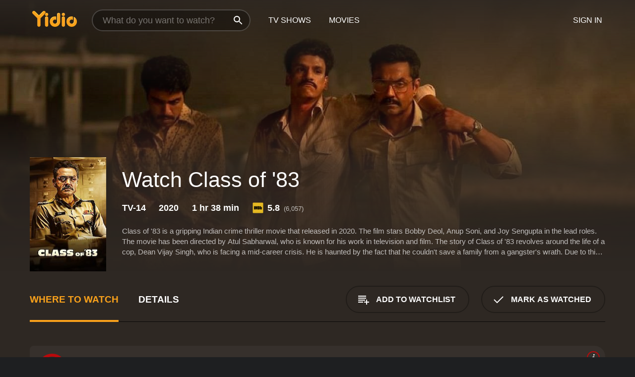

--- FILE ---
content_type: text/html; charset=UTF-8
request_url: https://www.yidio.com/movie/class-of-83/223480
body_size: 9685
content:
<!doctype html>
<html  lang="en" xmlns:og="http://opengraphprotocol.org/schema/" xmlns:fb="http://www.facebook.com/2008/fbml">
<head prefix="og: http://ogp.me/ns# fb: http://ogp.me/ns/fb# video: http://ogp.me/ns/video#">
<title>Watch  Class of '83 Online | 2020 Movie | Yidio</title>
<meta charset="utf-8" />
<meta http-equiv="X-UA-Compatible" content="IE=edge,chrome=1" />
<meta name="description" content="Watch Class of '83 Online. Class of '83 the 2020 Movie, Trailers, Videos and more at Yidio." />
<meta name="viewport" content="width=device-width, initial-scale=1, minimum-scale=1" />

 
 


<link href="https://fonts.googleapis.com" rel="preconnect">

<link rel="icon" href="//cfm.yidio.com/favicon-16.png" sizes="16x16"/>
<link rel="icon" href="//cfm.yidio.com/favicon-32.png" sizes="32x32"/>
<link rel="icon" href="//cfm.yidio.com/favicon-96.png" sizes="96x96"/>
<link rel="icon" href="//cfm.yidio.com/favicon-128.png" sizes="128x128"/>
<link rel="icon" href="//cfm.yidio.com/favicon-192.png" sizes="192x192"/>
<link rel="icon" href="//cfm.yidio.com/favicon-228.png" sizes="228x228"/>
<link rel="shortcut icon" href="//cfm.yidio.com/favicon-196.png" sizes="196x196"/>
<link rel="apple-touch-icon" href="//cfm.yidio.com/favicon-152.png" sizes="152x152"/>
<link rel="apple-touch-icon" href="//cfm.yidio.com/favicon-180.png" sizes="180x180"/>

<link rel="alternate" href="android-app://com.yidio.androidapp/yidio/movie/223480" />
<link rel="alternate" href="ios-app://664306931/yidio/movie/223480" />


<link href="https://www.yidio.com/movie/class-of-83/223480" rel="canonical" />
<meta property="og:title" content="Class of '83"/> 
<meta property="og:url" content="https://www.yidio.com/movie/class-of-83/223480"/> 
<meta property="og:image" content="//cfm.yidio.com/images/movie/223480/poster-180x270.jpg"/> 
<meta property="fb:app_id" content="54975784392"/> 
<meta property="og:description" content="Class of '83 is a gripping Indian crime thriller movie that released in 2020. The film stars Bobby Deol, Anup Soni, and Joy Sengupta in the lead roles..."/> 
<meta property="og:site_name" content="Yidio"/> 
<meta property="og:type" content="video.movie" /> 
<script async src="https://www.googletagmanager.com/gtag/js?id=G-6PLMJX58PB"></script>

<script>
    /* ==================
        Global variables
       ================== */

	
	var globals={};
    
	var page = 'redesign/movie';
	globals.page = 'redesign/movie';
	
	var _bt = '';
    var baseUrl = 'https://www.yidio.com/';
    var cdnBaseUrl = '//cfm.yidio.com/';
    var appUrl = 'yidio://top-picks';
    var country = 'US';
    var fbAppId = '';
    var fbAppPerms = 'email,public_profile';
    var premiumUser = '';
	var user_premium_channels  = [];
	var MAIN_RANDOM_VARIABLE = "";
	var overlay_timer = 1000;
	var overlay_position = 200;
	var new_question_ads = 0;
	var new_movie_ads = 0;
	var new_links_ads = 0;
	var new_show_dir_ads = 0;
	var new_movie_dir_ads = 0;
	var random_gv = '';
	var yzd = '485382582938';
	globals.header_t_source = '';
	globals.utm_source = '';
	globals.utm_medium = '';
	globals.utm_campaign = '';
	globals.utm_term = '';
	globals.utm_content = '';
	globals.pid = '';
	globals.title = 'Class of \'83';
    
	
	var src_tt = '1';
	
	
			globals.contentId = "223480";
				globals.header_all_utm_params = '';
					globals.link_id = "223480";
		
					

    /* =============================
        Initialize Google Analytics
       ============================= */
	
    window.dataLayer = window.dataLayer || []; function gtag() {dataLayer.push(arguments);}
	
    gtag('js', new Date());
	gtag('config', 'G-6PLMJX58PB');
    
    /* ==================
        GA Error logging
       ================== */
    
	window.onerror = function(message, file, line, col, error) {
		var gaCategory = 'Errors';
		if (typeof page != 'undefined' && page != '') gaCategory = 'Errors (' + page + ')';
		
		var url = window.location.href;
		var gaLabel = '[URL]: ' + url;
		if (file != '' && file != url) gaLabel += ' [File]: ' + file;
		if (error != 'undefined' && error != null) label += ' [Trace]: ' + error.stack;
		gaLabel += ' [User Agent]: ' + navigator.userAgent;
		
		gtag('event', '(' + line + '): ' + message, { 'event_category': gaCategory, 'event_label': gaLabel });
		console.log('[Error]: ' + message + ' ' + gaLabel);
	}
	
	/* =======================
	    Initialize Optimizely
	   ======================= */
    
    window['optimizely'] = window['optimizely'] || [];
    
	/* ===============================
	    Handle in-source image errors
	   =============================== */
	
	const onImgError = (event) => {
		event.target.classList.add('error');
	};
	
	const onImgLoad = (event) => {
		event.target.classList.add('loaded');
	};
	
    
	
			globals.user_id = 0;
	</script>




<script defer src="//cfm.yidio.com/redesign/js/main.js?version=188" crossorigin="anonymous"></script>

	<script defer src="//cfm.yidio.com/redesign/js/detail.js?version=59" crossorigin="anonymous"></script>









	<style>

		/* ========
		    Global
		   ======== */
		
		* {
			transition: none;
		}
		
		h1, h2, h3, h4, p, blockquote, figure, ol, ul {
			margin: 0;
			padding: 0;
		}
		
		a {
			color: inherit;
			transition-duration: 0;
		}
		
		a:visited {
			color: inherit;
		}
		
		a:not(.border), button, .button {
			color: inherit;
		}
		
		
		img[data-src],
		img[onerror] {
			opacity: 0;
		}
		
		img[onerror].loaded {
			opacity: 1;
		}
		
		img {
			max-width: 100%;
			height: auto;
		}
		
		button {
			background: none;
			border: 0;
			border-color: rgba(0,0,0,0);
			font: inherit;
			padding: 0;
		}
		
		main {
			padding-top: 82px;
		}
		
		body {
			opacity: 0;
			font: 16px/1 'Open Sans', sans-serif;
			font-weight: 400;
			margin: 0;
		}
		
		header {
			position: fixed;
			z-index: 50;
			width: 100%;
			height: 82px;
			box-sizing: border-box;
			color: white;
		}
		
		header nav {
			position: absolute;
			width: 100%;
			height: 100%;
			box-sizing: border-box;
			padding: 0 47px;
		}
		
		header nav li {
			height: 100%;
			position: relative;
			float: left;
		}
		
		header nav a {
			display: block;
			text-transform: uppercase;
			text-align: center;
			line-height: 82px;
			padding: 0 18px;
		}
		
		header nav li.selected a {
			color: #f9a11b;
		}
		
		header nav .logo svg {
			margin-top: 23px;
		}
		
		header nav .search {
			width: 320px;
			padding: 19px 0;
			margin: 0 18px 0 12px;
		}
		
		header nav .search .icon {
			position: absolute;
			top: 29px;
			right: 13px;
			z-index: 20;
			width: 24px;
			height: 24px;
		}
		
		header nav .search input {
			width: 100%;
			height: 44px;
			border: 0;
			box-sizing: border-box;
			font-size: 110%;
			font-weight: 300;
			margin-bottom: 18px;
		}
		
		header nav .account {
			position: absolute;
			right: 0;
		}
		
		header nav .account li {
			float: right;
		}
		
		header nav li.sign-in {
			margin-right: 48px;
		}
		
		header nav a .border {
			display: inline;
			border: 2px solid #f9a11b;
			padding: 6px 16px;
		}
		
		@media only screen and (min-width: 1920px) {
			
			.main-wrapper {
				max-width: 1920px;
				margin: 0 auto;
			}
			
		}
		
	</style>




	
		<style>

			/* ==============
			    Detail Pages
			   ============== */
			
			body {
				color: white;
			}
			
			.masthead {
				display: flex;
				flex-direction: column;
				justify-content: flex-end;
				position: relative;
				overflow: hidden;
				margin-top: -82px;
				padding-top: 82px;
				box-sizing: border-box;
				height: 76vh;
				max-height: 56.25vw;
				min-height: 450px;
				font-size: 1.2vw;
				color: white;
			}
			
			.masthead .background {
				display: block;
				position: absolute;
				top: 0;
				left: 0;
				width: 100%;
				height: 100%;
			}
			
			.masthead .content {
				display: flex;
				align-items: center;
				z-index: 10;
				padding: 10vw 60px 0 60px;
			}
			
			.masthead .poster {
				position: relative;
				flex-shrink: 0;
				margin-right: 2.5vw;
				height: 18vw;
				width: 12vw;
			}
			
			.masthead .details {
				padding: 2vw 0;
			}
			
			.masthead .details h1 {
				font-size: 280%;
				font-weight: 400;
				margin-top: -0.3vw;
			}
			
			.masthead .details .tagline {
				font-size: 160%;
				font-weight: 300;
				font-style: italic;
				margin-top: 1vw;
			}
			
			.masthead .details .attributes {
				display: flex;
				align-items: center;
				font-size: 120%;
				font-weight: 700;
				margin-top: 1.9vw;
			}
			
			.masthead .details .attributes li {
				display: flex;
				align-items: center;
				margin-right: 2.1vw;
			}
			
			.masthead .details .attributes .icon {
				width: 1.7vw;
				height: 1.7vw;
				margin-right: 0.6vw;
			}
			
			.masthead .details .description {
				display: -webkit-box;
				-webkit-box-orient: vertical;
				line-height: 1.4em;
				max-height: 4.2em;
				color: rgba(255,255,255,0.7);
				overflow: hidden;
				margin-top: 2vw;
				text-overflow: ellipsis;
			}
			
			nav.page {
				display: flex;
				margin: 12px 60px 48px 60px;
				border-bottom: 1px solid rgba(0,0,0,0.8);
				padding: 19px 0;
			}
			
			nav.page > div {
				display: flex;
				margin: -20px;
			}
			
			nav.page label {
				display: flex;
				align-items: center;
				margin: 0 20px;
				font-weight: 600;
				text-transform: uppercase;
			}
			
			nav.page .sections label {
				font-size: 120%;
			}
			
			input[name=section] {
				display: none;
			}
			
			input[name=section]:nth-child(1):checked ~ nav.page .sections label:nth-child(1),
			input[name=section]:nth-child(2):checked ~ nav.page .sections label:nth-child(2),
			input[name=section]:nth-child(3):checked ~ nav.page .sections label:nth-child(3) {
				color: #f9a11b;
				box-shadow: inset 0 -4px #f9a11b;
			}
			
			nav.page .actions {
				margin-left: auto;
				margin-right: -12px;
			}
			
			nav.page .button.border {
				margin: 18px 12px;
			}
			
			.page-content {
				display: flex;
				margin: 48px 60px;
			}
			
			.button.border {
				display: flex;
				align-items: center;
				text-transform: uppercase;
				font-weight: 600;
				border: 2px solid rgba(0,0,0,0.3);
				padding: 0 1vw;
			}
			
			.button.border .icon {
				display: flex;
				align-items: center;
				justify-content: center;
				width: 4vw;
				height: 4vw;
			}
			
			.episodes .seasons span {
				border: 2px solid rgba(0,0,0,0.3);
			}
			
			.episodes .seasons input.unavailable + span {
				color: rgba(255,255,255,0.2);
				background: rgba(0,0,0,0.3);
				border-color: rgba(0,0,0,0);
			}
			
			.episodes .seasons input:checked + span {
				color: rgba(0,0,0,0.8);
				background: #f9a11b;
				border-color: #f9a11b;
				cursor: default;
			}
			
			/* Display ads */
			
			.tt.display ins {
				display: block;
			}
			
			@media only screen and (min-width: 1025px) {
				.page-content .column:nth-child(2) .tt.display ins {
					width: 300px;
				}
			}
			
			@media only screen and (min-width: 1440px) {
				
				.masthead {
					font-size: 1.1em;
				}
				
				.masthead .content {
					padding: 144px 60px 0 60px;
				}
				
				.masthead .poster {
					margin-right: 36px;
					height: 270px;
					width: 180px;
				}
				
				.masthead .details {
					padding: 16px 0;
				}
				
				.masthead .details h1 {
					margin-top: -8px;
				}
				
				.masthead .details .tagline {
					margin-top: 16px;
				}
				
				.masthead .details .attributes {
					margin-top: 28px;
				}
				
				.masthead .details .attributes li {
					margin-right: 32px;
				}
				
				.masthead .details .attributes .icon {
					width: 24px;
					height: 24px;
					margin-right: 8px;
				}
				
				.masthead .details .attributes .imdb .count {
					font-size: 70%;
					font-weight: 400;
				}
				
				.masthead .details .description {
					max-width: 1200px;
					margin-top: 26px;
				}
				
				.button.border {
					padding: 0 16px;
				}
				
				.button.border .icon {
					width: 48px;
					height: 48px;
				}
				
			}
			
			@media only screen and (min-width: 1920px) {
				
				.masthead {
					max-height: 960px;
				}
				
			}

		</style>
	


<link rel="preload" href="https://fonts.googleapis.com/css?family=Open+Sans:300,400,600,700" media="print" onload="this.media='all'">

<link rel="stylesheet" href="//cfm.yidio.com/redesign/css/main.css?version=89" media="print" onload="this.media='all'">

	<link rel="stylesheet" href="//cfm.yidio.com/redesign/css/detail.css?version=29" media="print" onload="this.media='all'">
	<link rel="stylesheet" href="//cfm.yidio.com/mobile/css/video-js.css?version=2" media="print" onload="this.media='all'">




 
	<script>
		// Display page content when last CSS is loaded

		var css = document.querySelectorAll('link[rel=stylesheet]');
		var count = css.length;
		var lastCSS = css[count - 1];

		lastCSS.addEventListener('load', function() {
			document.querySelector('body').classList.add('css-loaded');
		});
	</script>



</head>
<body class="movie" >
		
	

			<div class="main-wrapper">
			  	<header  class="transparent" >
                <nav>
					<ul class="main">
						<li class="logo"> 
							<a href="https://www.yidio.com/" title="Yidio">
								<img srcset="//cfm.yidio.com/redesign/img/logo-topnav-1x.png 1x, //cfm.yidio.com/redesign/img/logo-topnav-2x.png 2x" width="90" height="32" alt="Yidio" />
							</a>
						</li>
						                            <li class="search">
                                <div class="icon"></div>
                                <input type="text" autocomplete="off" placeholder="What do you want to watch?"/>
                            </li>
                            <li class="tv-shows">
                                <div class="highlight"></div>
                                <a href="https://www.yidio.com/tv-shows">TV Shows</a>
                            </li>
                            <li class="movies">
                                <div class="highlight"></div>
                                <a href="https://www.yidio.com/movies">Movies</a>
                            </li>
                           
					</ul>
					<ul class="account">
                   						<li class="sign-in">
							<div class="sign-in-link">Sign In</div>
						</li>
						                     
					</ul>
				</nav>
			</header>
			            <main>

        		<!-- For pure CSS page section selecting -->
		<input type="radio" id="where-to-watch" name="section" value="where-to-watch" checked>
				<input type="radio" id="details" name="section" value="details">		
		<div class="masthead">
			<div class="content">
				<div class="poster movie">
                					<img src="//cfm.yidio.com/images/movie/223480/poster-180x270.jpg" srcset="//cfm.yidio.com/images/movie/223480/poster-180x270.jpg 1x, //cfm.yidio.com/images/movie/223480/poster-360x540.jpg 2x" alt="Class of '83" crossOrigin="anonymous"/>
				                </div>
				<div class="details">
					<h1>Watch Class of '83</h1>
										                    <ul class="attributes">
						<li>TV-14</li>						<li>2020</li>						<li>1 hr 38 min</li>						<li class="imdb">
							<svg class="icon" xmlns="http://www.w3.org/2000/svg" xmlns:xlink="http://www.w3.org/1999/xlink" width="24" height="24" viewBox="0 0 24 24"><path d="M0 0h24v24H0z" fill="rgba(0,0,0,0)"/><path d="M21.946.5H2.054A1.65 1.65 0 0 0 .501 2.029L.5 21.946a1.64 1.64 0 0 0 1.491 1.551.311.311 0 0 0 .043.003h19.932a.396.396 0 0 0 .042-.002 1.65 1.65 0 0 0 1.492-1.637V2.14A1.648 1.648 0 0 0 21.982.502L21.946.5z" fill="#e5b922"/><path d="M3.27 8.416h1.826v7.057H3.27zm5.7 0l-.42 3.3-.48-3.3H5.713v7.057H7.3l.006-4.66.67 4.66h1.138l.643-4.763v4.763h1.592V8.416zm5.213 7.057a5.116 5.116 0 0 0 .982-.071 1.18 1.18 0 0 0 .546-.254.924.924 0 0 0 .311-.5 5.645 5.645 0 0 0 .098-1.268v-2.475a8.333 8.333 0 0 0-.071-1.345 1.224 1.224 0 0 0-.3-.617 1.396 1.396 0 0 0-.715-.404 7.653 7.653 0 0 0-1.696-.123h-1.365v7.057zm.02-5.783a.273.273 0 0 1 .136.195 3.079 3.079 0 0 1 .033.617v2.736a2.347 2.347 0 0 1-.091.858c-.06.1-.22.163-.48.163V9.625a.839.839 0 0 1 .404.066zm2.535-1.274v7.057h1.645l.1-.448a1.528 1.528 0 0 0 .494.41 1.658 1.658 0 0 0 .649.13 1.209 1.209 0 0 0 .747-.227 1.007 1.007 0 0 0 .402-.539 4.108 4.108 0 0 0 .085-.943v-1.982a6.976 6.976 0 0 0-.033-.832.988.988 0 0 0-.163-.402.967.967 0 0 0-.409-.319 1.673 1.673 0 0 0-.631-.111 1.842 1.842 0 0 0-.656.123 1.556 1.556 0 0 0-.487.383v-2.3zm2.372 5.35a2.417 2.417 0 0 1-.052.643c-.032.1-.18.137-.292.137a.212.212 0 0 1-.214-.129 1.818 1.818 0 0 1-.058-.598v-1.87a2.042 2.042 0 0 1 .052-.598.204.204 0 0 1 .208-.117c.1 0 .26.04.298.137a1.775 1.775 0 0 1 .059.578z" fill="#010101"/></svg>
							<div class="score">5.8<span class="count">&nbsp;&nbsp;(6,057)</span></div>
						</li>											</ul>
                    										<div class="description">
						<div class="container"><p>Class of '83 is a gripping Indian crime thriller movie that released in 2020. The film stars Bobby Deol, Anup Soni, and Joy Sengupta in the lead roles. The movie has been directed by Atul Sabharwal, who is known for his work in television and film. The story of Class of '83 revolves around the life of a cop, Dean Vijay Singh, who is facing a mid-career crisis. He is haunted by the fact that he couldn't save a family from a gangster's wrath. Due to this, he decides to take things into his own hands and train five young cadets in his police academy to take on the gangsters. The story is set in the 1980s in Mumbai, which was then known as Bombay.</p><p>Bobby Deol has given a fantastic performance in Class of '83. He plays the role of Dean Vijay Singh, a dedicated police officer who is forced to take up the mantle of a trainer after his transfer. Bobby Deol does a great job of portraying the character's inner turmoil and his determination to make things right.</p><p>Anup Soni also delivers a commendable performance as the honest and hardworking police officer, Manohar Patkar. Joy Sengupta plays the role of Raghav Desai, a corrupt police officer, who is the main antagonist in the movie. Sengupta plays the role perfectly and makes the character despicable enough to hate.</p><p>The movie has an overall gritty tone and is driven by its sharp storyline. The screenplay of the movie is well-written, and the pacing is just right. The director has captured the era beautifully and has done an admirable job in recreating the Bombay of the 80s.</p><p>The film's cinematography is another highlight. The camera work brings out the low-lit underworld of Mumbai with the dirty streets and the crumbling chawls, in which the action takes place. The background score is edgy and adds to the overall feel of the movie.</p><p>One of the best things about Class of '83 is how it keeps you hooked till the very end. The story is well-executed, and the action scenes are skillfully choreographed. The movie also manages to deliver a message about the corrupt system and the need for good cops who take things in their own hands.</p><p>All in all, Class of '83 is a well-crafted movie with great performances, stunning cinematography, and a thrilling storyline. It is a must-watch for fans of crime-thrillers and anyone who enjoys a good action flick. The movie is a tribute to the real-life heroes who fought against the underworld in Mumbai in the 80s and will leave you with a sense of pride and admiration for our law enforcement agencies.</p>
						<p>
                       	Class of '83 is a 2020 action movie with a runtime of 1 hour and 38 minutes. 
                        It has received moderate reviews from critics and viewers, who have given it an IMDb score of 5.8.                    	</p>						</div>
					</div>
									</div>
			</div>
			<div class="background ">				<img src="//cfm.yidio.com/images/movie/223480/backdrop-1280x720.jpg" width="100%" alt="Class of '83" crossOrigin="anonymous"/>			</div>
		</div>
		
		<nav class="page">
			<div class="sections">
				<label for="where-to-watch">Where to Watch</label>
								<label for="details">Details</label>			</div>
			<div class="actions">
				<button type="button" class="button border action watchlist" data-type="movie" data-id="223480">
					<div class="icon"></div>
					<div class="label">Add to Watchlist</div>
				</button>
				<button type="button" class="button border action watched" data-type="movie" data-id="223480">
					<div class="icon"></div>
					<div class="label">Mark as Watched</span>
				</button>
			</div>
		</nav>
		
		<div class="page-content">
			<div class="column">
				<section class="where-to-watch">
					
                    
					                    				<div class="sources movie">
			<a href="https://www.yidio.com/movie/class-of-83/223480/watch/1976297857?source_order=1&total_sources=12" target="_blank" rel="noopener nofollow" class="source provider-12" data-name="Netflix" data-provider-id="12" data-provider-domain="netflix.com" data-signup-url="/outgoing/netflix?type=87&type_variation=0&from=mobile&device=pc&ad_placement=source overlay&ad_placement=source overlay&source_order=1&total_sources=12" data-type="sub">
								<div class="play-circle" style="border-color:#b9090b"></div>
								<div class="content">
								<div class="logo">
									<img class="primary" src="[data-uri]" data-src="//cfm.yidio.com/mobile/img/sources/12/logo-180h.png" alt="Netflix"/>
									
								</div>
								<div class="label">Netflix Subscribers</div>
								</div>
								<button type="button" class="icons" aria-label="source info">
								<div class="icon info" style="border-color:#b9090b"></div>
							</button>
							</a>
			</div>
                    				</section>
				                				<section class="details">
					                    <div class="description">
						<div class="name">Description</div>
						<div class="value"></div>
					</div>
												<div class="where-to-watch">
							<div class="name">Where to Watch Class of '83</div>
							<div class="value">
							Class of '83 is available to watch, stream, download and  on demand at Netflix. Some platforms allow you to rent Class of '83 for a limited time or purchase the movie and download it to your device.							</div>
						</div>
											                    					<ul class="links">
						                        <li>
							<div class="name">Genres</div>
							<div class="value">
								<a href="https://www.yidio.com/movies/action" title="Action">Action</a> <a href="https://www.yidio.com/movies/crime" title="Crime">Crime</a> <a href="https://www.yidio.com/movies/drama" title="Drama">Drama</a> 
							</div>
						</li>
                                                						<li>
							<div class="name">Cast</div>
							<div class="value">
								<div>Bobby Deol</div><div>Anup Soni</div><div>Joy Sengupta</div>
							</div>
						</li>
                                                						<li>
							<div class="name">Director</div>
							<div class="value">
								<div>Atul Sabharwal</div>
							</div>
						</li>
                        					</ul>
                    										<ul class="attributes">
						                        <li>
							<div class="name">Release Date</div>
							<div class="value">2020</div>
						</li>
                        						                        <li>
							<div class="name">MPAA Rating</div>
							<div class="value">TV-14</div>
						</li>
                                                						<li>
							<div class="name">Runtime</div>
							<div class="value">1 hr 38 min</div>
						</li>
                                                						<li>
							<div class="name">Language</div>
							<div class="value">Hindi</div>
						</li>
                                               						<li>
							<div class="name">IMDB Rating</div>
							<div class="value">5.8<span class="count">&nbsp;&nbsp;(6,057)</span></div>
						</li>
                        											</ul>
                    				</section>
                			</div>
            		</div>
				<div class="browse-sections recommendations">
			            <section>
				<div class="title">Stream Movies Like Class of '83</div>
				<div class="slideshow poster-slideshow">
					<a class="movie" href="https://www.yidio.com/movie/jack-reacher/36872">
								<div class="poster"><img class="poster" loading="lazy" src="//cfm.yidio.com/images/movie/36872/poster-193x290.jpg" width="100%" alt=""></div>
								<div class="content"><div class="title">Jack Reacher</div></div>
							</a><a class="movie" href="https://www.yidio.com/movie/fast-furious/29411">
								<div class="poster"><img class="poster" loading="lazy" src="//cfm.yidio.com/images/movie/29411/poster-193x290.jpg" width="100%" alt=""></div>
								<div class="content"><div class="title">Fast & Furious</div></div>
							</a><a class="movie" href="https://www.yidio.com/movie/kicks/62112">
								<div class="poster"><img class="poster" loading="lazy" src="//cfm.yidio.com/images/movie/62112/poster-193x290.jpg" width="100%" alt=""></div>
								<div class="content"><div class="title">Kicks</div></div>
							</a><a class="movie" href="https://www.yidio.com/movie/sin-nombre/37623">
								<div class="poster"><img class="poster" loading="lazy" src="//cfm.yidio.com/images/movie/37623/poster-193x290.jpg" width="100%" alt=""></div>
								<div class="content"><div class="title">Sin Nombre</div></div>
							</a><a class="movie" href="https://www.yidio.com/movie/shottas/19977">
								<div class="poster"><img class="poster" loading="lazy" src="//cfm.yidio.com/images/movie/19977/poster-193x290.jpg" width="100%" alt=""></div>
								<div class="content"><div class="title">Shottas</div></div>
							</a><a class="movie" href="https://www.yidio.com/movie/the-dark-knight/28004">
								<div class="poster"><img class="poster" loading="lazy" src="//cfm.yidio.com/images/movie/28004/poster-193x290.jpg" width="100%" alt=""></div>
								<div class="content"><div class="title">The Dark Knight</div></div>
							</a><a class="movie" href="https://www.yidio.com/movie/blood-and-bone/36311">
								<div class="poster"><img class="poster" loading="lazy" src="//cfm.yidio.com/images/movie/36311/poster-193x290.jpg" width="100%" alt=""></div>
								<div class="content"><div class="title">Blood and Bone</div></div>
							</a><a class="movie" href="https://www.yidio.com/movie/felon/28142">
								<div class="poster"><img class="poster" loading="lazy" src="//cfm.yidio.com/images/movie/28142/poster-193x290.jpg" width="100%" alt=""></div>
								<div class="content"><div class="title">Felon</div></div>
							</a><a class="movie" href="https://www.yidio.com/movie/the-score/18939">
								<div class="poster"><img class="poster" loading="lazy" src="//cfm.yidio.com/images/movie/18939/poster-193x290.jpg" width="100%" alt=""></div>
								<div class="content"><div class="title">The Score</div></div>
							</a><a class="movie" href="https://www.yidio.com/movie/batman-begins/22854">
								<div class="poster"><img class="poster" loading="lazy" src="//cfm.yidio.com/images/movie/22854/poster-193x290.jpg" width="100%" alt=""></div>
								<div class="content"><div class="title">Batman Begins</div></div>
							</a>
				</div>
			</section>
						            <section><div class="title">Top Movies</div>
						<div class="slideshow poster-slideshow">
						<a class="movie" href="https://www.yidio.com/movie/titanic/15722">
								<div class="poster"><img class="poster" loading="lazy" src="//cfm.yidio.com/images/movie/15722/poster-193x290.jpg" width="100%" alt=""></div>
								<div class="content"><div class="title">Titanic</div></div>
							</a><a class="movie" href="https://www.yidio.com/movie/me-before-you/59757">
								<div class="poster"><img class="poster" loading="lazy" src="//cfm.yidio.com/images/movie/59757/poster-193x290.jpg" width="100%" alt=""></div>
								<div class="content"><div class="title">Me Before You</div></div>
							</a><a class="movie" href="https://www.yidio.com/movie/john-wick/46767">
								<div class="poster"><img class="poster" loading="lazy" src="//cfm.yidio.com/images/movie/46767/poster-193x290.jpg" width="100%" alt=""></div>
								<div class="content"><div class="title">John Wick</div></div>
							</a><a class="movie" href="https://www.yidio.com/movie/it/63837">
								<div class="poster"><img class="poster" loading="lazy" src="//cfm.yidio.com/images/movie/63837/poster-193x290.jpg" width="100%" alt=""></div>
								<div class="content"><div class="title">It</div></div>
							</a><a class="movie" href="https://www.yidio.com/movie/twilight/29116">
								<div class="poster"><img class="poster" loading="lazy" src="//cfm.yidio.com/images/movie/29116/poster-193x290.jpg" width="100%" alt=""></div>
								<div class="content"><div class="title">Twilight</div></div>
							</a><a class="movie" href="https://www.yidio.com/movie/the-hunger-games/32213">
								<div class="poster"><img class="poster" loading="lazy" src="//cfm.yidio.com/images/movie/32213/poster-193x290.jpg" width="100%" alt=""></div>
								<div class="content"><div class="title">The Hunger Games</div></div>
							</a><a class="movie" href="https://www.yidio.com/movie/uncut-gems/211660">
								<div class="poster"><img class="poster" loading="lazy" src="//cfm.yidio.com/images/movie/211660/poster-193x290.jpg" width="100%" alt=""></div>
								<div class="content"><div class="title">Uncut Gems</div></div>
							</a><a class="movie" href="https://www.yidio.com/movie/how-the-grinch-stole-christmas/62432">
								<div class="poster"><img class="poster" loading="lazy" src="//cfm.yidio.com/images/movie/62432/poster-193x290.jpg" width="100%" alt=""></div>
								<div class="content"><div class="title">How the Grinch Stole Christmas</div></div>
							</a><a class="movie" href="https://www.yidio.com/movie/harry-potter-and-the-sorcerers-stone/18564">
								<div class="poster"><img class="poster" loading="lazy" src="//cfm.yidio.com/images/movie/18564/poster-193x290.jpg" width="100%" alt=""></div>
								<div class="content"><div class="title">Harry Potter and the Sorcerer's Stone</div></div>
							</a><a class="movie" href="https://www.yidio.com/movie/mean-girls/22118">
								<div class="poster"><img class="poster" loading="lazy" src="//cfm.yidio.com/images/movie/22118/poster-193x290.jpg" width="100%" alt=""></div>
								<div class="content"><div class="title">Mean Girls</div></div>
							</a><a class="movie" href="https://www.yidio.com/movie/the-housemaid/31437">
								<div class="poster"><img class="poster" loading="lazy" src="//cfm.yidio.com/images/movie/31437/poster-193x290.jpg" width="100%" alt=""></div>
								<div class="content"><div class="title">The Housemaid</div></div>
							</a><a class="movie" href="https://www.yidio.com/movie/the-sound-of-music/1850">
								<div class="poster"><img class="poster" loading="lazy" src="//cfm.yidio.com/images/movie/1850/poster-193x290.jpg" width="100%" alt=""></div>
								<div class="content"><div class="title">The Sound of Music</div></div>
							</a>
						</div></section><section><div class="title">Also directed by Atul Sabharwal</div>
						<div class="slideshow poster-slideshow">
						<a class="movie" href="https://www.yidio.com/movie/in-their-shoes/63463">
								<div class="poster"><img class="poster" loading="lazy" src="//cfm.yidio.com/images/movie/63463/poster-193x290.jpg" width="100%" alt=""></div>
								<div class="content"><div class="title">In Their Shoes</div></div>
							</a>
						</div></section><section><div class="title">Also starring Bobby Deol</div>
						<div class="slideshow poster-slideshow">
						<a class="movie" href="https://www.yidio.com/movie/help/31891">
								<div class="poster"><img class="poster" loading="lazy" src="//cfm.yidio.com/images/movie/31891/poster-193x290.jpg" width="100%" alt=""></div>
								<div class="content"><div class="title">Help</div></div>
							</a><a class="movie" href="https://www.yidio.com/movie/badal/17388">
								<div class="poster"><img class="poster" loading="lazy" src="//cfm.yidio.com/images/movie/17388/poster-193x290.jpg" width="100%" alt=""></div>
								<div class="content"><div class="title">Badal</div></div>
							</a><a class="movie" href="https://www.yidio.com/movie/bichhoo/17421">
								<div class="poster"><img class="poster" loading="lazy" src="//cfm.yidio.com/images/movie/17421/poster-193x290.jpg" width="100%" alt=""></div>
								<div class="content"><div class="title">Bichhoo</div></div>
							</a><a class="movie" href="https://www.yidio.com/movie/bardaasht/21486">
								<div class="poster"><img class="poster" loading="lazy" src="//cfm.yidio.com/images/movie/21486/poster-193x290.jpg" width="100%" alt=""></div>
								<div class="content"><div class="title">Bardaasht</div></div>
							</a><a class="movie" href="https://www.yidio.com/movie/kareeb/16121">
								<div class="poster"><img class="poster" loading="lazy" src="//cfm.yidio.com/images/movie/16121/poster-193x290.jpg" width="100%" alt=""></div>
								<div class="content"><div class="title">Kareeb</div></div>
							</a><a class="movie" href="https://www.yidio.com/movie/tango-charlie/215308">
								<div class="poster"><img class="poster" loading="lazy" src="//cfm.yidio.com/images/movie/215308/poster-193x290.jpg" width="100%" alt=""></div>
								<div class="content"><div class="title">Tango Charlie</div></div>
							</a><a class="movie" href="https://www.yidio.com/movie/naqaab/27036">
								<div class="poster"><img class="poster" loading="lazy" src="//cfm.yidio.com/images/movie/27036/poster-193x290.jpg" width="100%" alt=""></div>
								<div class="content"><div class="title">Naqaab</div></div>
							</a><a class="movie" href="https://www.yidio.com/movie/vaada-raha/28877">
								<div class="poster"><img class="poster" loading="lazy" src="//cfm.yidio.com/images/movie/28877/poster-193x290.jpg" width="100%" alt=""></div>
								<div class="content"><div class="title">Vaada Raha</div></div>
							</a><a class="movie" href="https://www.yidio.com/movie/aur-pyaar-ho-gaya/15180">
								<div class="poster"><img class="poster" loading="lazy" src="//cfm.yidio.com/images/movie/15180/poster-193x290.jpg" width="100%" alt=""></div>
								<div class="content"><div class="title">Aur Pyaar Ho Gaya</div></div>
							</a><a class="movie" href="https://www.yidio.com/movie/23rd-march-1931-shaheed/19174">
								<div class="poster"><img class="poster" loading="lazy" src="//cfm.yidio.com/images/movie/19174/poster-193x290.jpg" width="100%" alt=""></div>
								<div class="content"><div class="title">23rd March 1931: Shaheed</div></div>
							</a><a class="movie" href="https://www.yidio.com/movie/barsaat/130724">
								<div class="poster"><img class="poster" loading="lazy" src="//cfm.yidio.com/images/movie/130724/poster-193x290.jpg" width="100%" alt=""></div>
								<div class="content"><div class="title">Barsaat</div></div>
							</a><a class="movie" href="https://www.yidio.com/movie/gupt-the-hidden-truth/15381">
								<div class="poster"><img class="poster" loading="lazy" src="//cfm.yidio.com/images/movie/15381/poster-193x290.jpg" width="100%" alt=""></div>
								<div class="content"><div class="title">Gupt: The Hidden Truth</div></div>
							</a>
						</div></section>
		</div>
        </main>
        <footer>
      <div class="links">
        <nav class="main">
          <ul class="first-line">
            <li><a href="https://www.yidio.com/">Home</a></li>
            <li><a href="https://www.yidio.com/tv-shows">Top Shows</a></li>
            <li><a href="https://www.yidio.com/movies">Top Movies</a></li>
            <li><a href="https://help.yidio.com/support/home" rel="noopener noreferrer">Help</a></li>
            <li><a href="https://www.yidio.com/app/">Download App</a></li>
            <li><a href="https://www.yidio.com/aboutus">About</a></li>	
            <li><a href="https://www.yidio.com/jobs">Careers</a></li>
          </ul>
          <ul class="second-line">
            <li><span>&copy; 2026 Yidio LLC</span></li>
            <li><a href="https://www.yidio.com/privacy">Privacy Policy</a></li>
            <li><a href="https://www.yidio.com/tos">Terms of Use</a></li>
            <li><a href="https://www.yidio.com/tos#copyright">DMCA</a></li>
          </ul>
        </nav>
        <nav class="social">
          <ul>
            <li><a class="facebook" title="Facebook" href="https://www.facebook.com/Yidio" target="_blank" rel="noopener noreferrer"></a></li>
            <li><a class="twitter" title="Twitter" href="https://twitter.com/yidio" target="_blank" rel="noopener noreferrer"></a></li>
          </ul>
        </nav>
      </div>
    </footer>
        
    </div>
    
        
    <script type="application/ld+json">
{
  "@context": "http://schema.org",
  "@type": "Movie",
  "name": "Class of '83",
  "url": "https://www.yidio.com/movie/class-of-83/223480",
  "image": "https://cfm.yidio.com/images/movie/223480/poster-180x270.jpg",
  "description": "Class of '83 is a gripping Indian crime thriller movie that released in 2020. The film stars Bobby Deol, Anup Soni, and Joy Sengupta in the lead roles. The movie has been directed by Atul Sabharwal, who is known for his work in television and film. The story of Class of '83 revolves around the life of a cop, Dean Vijay Singh, who is facing a mid-career crisis. He is haunted by the fact that he couldn't save a family from a gangster's wrath. Due to this, he decides to take things into his own hands and train five young cadets in his police academy to take on the gangsters. The story is set in the 1980s in Mumbai, which was then known as Bombay.Bobby Deol has given a fantastic performance in Class of '83. He plays the role of Dean Vijay Singh, a dedicated police officer who is forced to take up the mantle of a trainer after his transfer. Bobby Deol does a great job of portraying the character's inner turmoil and his determination to make things right.Anup Soni also delivers a commendable performance as the honest and hardworking police officer, Manohar Patkar. Joy Sengupta plays the role of Raghav Desai, a corrupt police officer, who is the main antagonist in the movie. Sengupta plays the role perfectly and makes the character despicable enough to hate.The movie has an overall gritty tone and is driven by its sharp storyline. The screenplay of the movie is well-written, and the pacing is just right. The director has captured the era beautifully and has done an admirable job in recreating the Bombay of the 80s.The film's cinematography is another highlight. The camera work brings out the low-lit underworld of Mumbai with the dirty streets and the crumbling chawls, in which the action takes place. The background score is edgy and adds to the overall feel of the movie.One of the best things about Class of '83 is how it keeps you hooked till the very end. The story is well-executed, and the action scenes are skillfully choreographed. The movie also manages to deliver a message about the corrupt system and the need for good cops who take things in their own hands.All in all, Class of '83 is a well-crafted movie with great performances, stunning cinematography, and a thrilling storyline. It is a must-watch for fans of crime-thrillers and anyone who enjoys a good action flick. The movie is a tribute to the real-life heroes who fought against the underworld in Mumbai in the 80s and will leave you with a sense of pride and admiration for our law enforcement agencies.",
  "dateCreated": "2020"
  ,"genre":["Action","Crime","Drama"]
  ,"contentRating": "TV-14",
  "duration": "1 hr 38 min",
  "inLanguage": "Hindi"
  ,"aggregateRating":[{
  	"@type":"AggregateRating",
		"ratingCount": "6057",
		"ratingValue":	"5.8",
		"bestRating": "10",
		"worstRating": "0"	
  }]
  ,"actor": [{"@type":"Person","name": "Bobby Deol"},{"@type":"Person","name": " Anup Soni"},{"@type":"Person","name": " Joy Sengupta"}]
  ,"productionCompany": [{"@type":"Organization","name": ""}]
  ,"director": [{"@type":"Person","name": "Atul Sabharwal"}]
  
  
}
</script>
    <script type="application/ld+json">
{
"@context": "https://schema.org",
"@type": "BreadcrumbList",
"itemListElement": [{
"@type": "ListItem",
"position": 1,
"item": {
"@id": "https://www.yidio.com/",
"name": "Home"
}
},{
"@type": "ListItem",
"position": 2,
"item": {
"@id": "https://www.yidio.com/movies/",
"name": "Movies"
}
},{
"@type": "ListItem",
"position": 3,
"item": {
"name": "Class of '83"
}
}]
}
</script>
     
    <!-- Facebook Pixel Code -->
    <script>
    !function(f,b,e,v,n,t,s){if(f.fbq)return;n=f.fbq=function(){n.callMethod?
    n.callMethod.apply(n,arguments):n.queue.push(arguments)};if(!f._fbq)f._fbq=n;
    n.push=n;n.loaded=!0;n.version='2.0';n.queue=[];t=b.createElement(e);t.async=!0;
    t.src=v;s=b.getElementsByTagName(e)[0];s.parentNode.insertBefore(t,s)}(window,
    document,'script','https://connect.facebook.net/en_US/fbevents.js');
    fbq('init', '772716306073427'); // Insert your pixel ID here.
    fbq('track', 'PageView');
    </script>
    <noscript><img height="1" width="1" style="display:none"
    src="https://www.facebook.com/tr?id=772716306073427&ev=PageView&noscript=1"
    /></noscript>
    <!-- DO NOT MODIFY -->
    <!-- End Facebook Pixel Code -->
    
          
        <!-- Reddit Pixel -->
        <script>
        !function(w,d){if(!w.rdt){var p=w.rdt=function(){p.sendEvent?p.sendEvent.apply(p,arguments):p.callQueue.push(arguments)};p.callQueue=[];var t=d.createElement("script");t.src="https://www.redditstatic.com/ads/pixel.js",t.async=!0;var s=d.getElementsByTagName("script")[0];s.parentNode.insertBefore(t,s)}}(window,document);rdt('init','t2_g3y337j');rdt('track', 'PageVisit');
        </script>
        <!-- DO NOT MODIFY UNLESS TO REPLACE A USER IDENTIFIER -->
        <!-- End Reddit Pixel -->
      
        </body>
</html>
